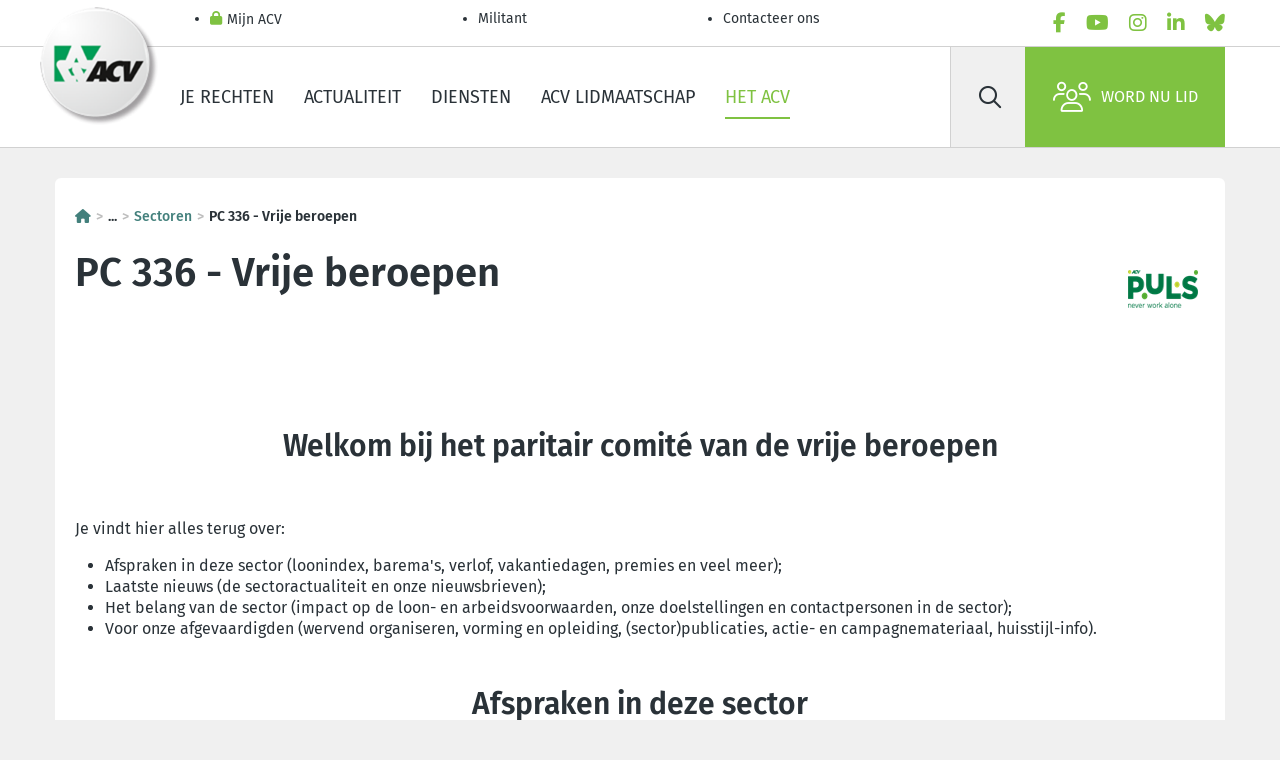

--- FILE ---
content_type: text/html; charset=utf-8
request_url: https://www.hetacv.be/het-acv/sectoren/vrije-beroepen/sectoren/pc-336-vrije-beroepen
body_size: 38701
content:
<!DOCTYPE html>
<html lang="nl-BE">
<head>
  <meta charset="utf-8">
  <script type="text/javascript" src="/ruxitagentjs_ICA7NVfgqrux_10327251022105625.js" data-dtconfig="rid=RID_-678733119|rpid=1015560586|domain=hetacv.be|reportUrl=/rb_bf07640sio|app=30c70be1bc1dbcd1|cuc=4ejrs6bl|ssc=1|owasp=1|mel=100000|featureHash=ICA7NVfgqrux|dpvc=1|lastModification=1769393121811|tp=500,50,0|rdnt=1|uxrgce=1|srbbv=2|agentUri=/ruxitagentjs_ICA7NVfgqrux_10327251022105625.js"></script><script type="text/html" id="sf-tracking-consent-manager">
        <div id="tracking-consent-dialog" style="display:none" />

  </script>
  <script type="text/javascript" src="/WebResource.axd?d=DzHrpQl5URXarFHAtrmzFrNtDkyZk-9CWLg5bXDB0uG1y80IGV4xoLDRLAGng69qB1A1DXvn-o0tw-FDAv4ImRBXENq9K4mlyxnSny6RUz-T1tGuxmls-se4mMXxOAXUSH9TcP0PUdphm2pB8ko8sVKd3fzWbRWFtNRyLlZPszmyZOWbsNCQI1bGzWAmTe110&amp;t=639044167960000000"></script>
  <meta name="content-type" content="text/html" charset="utf-8">
  <meta http-equiv="x-ua-compatible" content="ie=edge">
  <meta name="mobile-web-app-capable" content="yes">
  <meta name="apple-mobile-web-app-capable" content="yes">
  <meta name="viewport" content="width=device-width, initial-scale=1.0">
  <meta name="HandheldFriendly" content="true">
  <meta name="format-detection" content="address=yes">
  <meta name="format-detection" content="date=yes">
  <meta name="format-detection" content="email=yes">
  <meta name="format-detection" content="telephone=yes">
  <meta name="theme-color" content="#80c343">
  <meta name="googlebot" content="noarchive">
  <meta name="twitter:card" content="summary">
  <meta name="twitter:dnt" content="on">
  <meta property="og:type" content="website">
  <meta http-equiv="Content-Type" content="text/html">
  <meta name="Content-Script-Type" content="text/javascript">
  <meta name="Content-Style-Type" content="text/css">
  <link rel="apple-touch-icon" sizes="180x180" href="/ResourcePackages/AcvCscTemplates/assets/images/favicon/favicon-180-nl.png">
  <link rel="icon" type="image/png" sizes="32x32" href="/ResourcePackages/AcvCscTemplates/assets/images/favicon/favicon-032-nl.png">
  <link rel="icon" type="image/png" sizes="16x16" href="/ResourcePackages/AcvCscTemplates/assets/images/favicon/favicon-016-nl.png">
  <link rel="mask-icon" href="/ResourcePackages/AcvCscTemplates/assets/images/favicon/favicon-346-{0}.svg" color="#80c343">
  <link rel="shortcut icon" href="/ResourcePackages/AcvCscTemplates/assets/images/favicon/favicon-32-nl.ico">
  <meta name="msapplication-TileColor" content="#80c343">
  <meta name="msapplication-config" content="/ResourcePackages/AcvCscTemplates/assets/images/favicon/browserconfig.xml">
  <meta name="Content-Script-Type" content="text/javascript">
  <meta name="Content-Style-Type" content="text/css">
  <meta name="identifier-url" content="https://www.hetacv.be/het-acv/sectoren/vrije-beroepen/sectoren/pc-336-vrije-beroepen">
  <meta name="rating" content="general">
  <script src="/Mvc/Scripts/JQuery/jquery.min.js?package=AcvCscTemplates" type="text/javascript"></script>
  <script src="/Mvc/Scripts/Analytics/analytics-initialize.js?package=AcvCscTemplates" type="text/javascript"></script>
  <script src="https://apps.acv-csc.be/sitefinity-web-app/polyfills.3.3.0.js" type="module"></script>
  <link href="https://apps.acv-csc.be/sitefinity-web-app/styles.3.3.0.css" rel="stylesheet">
  <title>PC 336 - Vrije beroepen</title>
  <link id="hreflang_nl-be" hreflang="nl-be" href="https://www.hetacv.be/het-acv/sectoren/vrije-beroepen/sectoren/pc-336-vrije-beroepen">
  <link id="hreflang_fr_rel_alternate" hreflang="fr" rel="alternate" href="https://www.lacsc.be/la-csc/secteurs/professions-liberales/secteurs/336.00-professions-liberales">
  <link id="hreflang_fr-BE_rel_alternate" hreflang="fr-BE" rel="alternate" href="https://www.lacsc.be/la-csc/secteurs/professions-liberales/secteurs/336.00-professions-liberales">
  <link id="hreflang_nl_rel_alternate" hreflang="nl" rel="alternate" href="https://www.hetacv.be/het-acv/sectoren/vrije-beroepen/sectoren/pc-336-vrije-beroepen">
  <link id="hreflang_nl-BE_rel_alternate" hreflang="nl-BE" rel="alternate" href="https://www.hetacv.be/het-acv/sectoren/vrije-beroepen/sectoren/pc-336-vrije-beroepen">
  <link id="hreflang_x-default_rel_alternate" hreflang="x-default" rel="alternate" href="https://www.hetacv.be/het-acv/sectoren/vrije-beroepen/sectoren/pc-336-vrije-beroepen">
  <meta id="property_og:title" property="og:title" content="PC 336 - Vrije beroepen">
  <meta id="name_twitter:title" name="twitter:title" content="PC 336 - Vrije beroepen">
  <link rel="canonical" href="https://www.hetacv.be/het-acv/sectoren/vrije-beroepen/sectoren/pc-336-vrije-beroepen">
  <meta name="application-name" content="acvcsc.web.sitefinity.webapp">
</head>
<body data-acv-csc-web-app-loading="">
  <!-- GTM --> <noscript><iframe src="//www.googletagmanager.com/ns.html?id=GTM-P9PZJ4B&amp;gtm_auth=4gQFJAk2ZuS_U63KezHnwg&amp;gtm_preview=env-2" height="0" width="0" style="display: none; visibility: hidden"></iframe></noscript> 
  <script type="text/javascript">

            (function(w, d, s, l, i) {
              w[l] = w[l] || [];
              w[l].push({
                "gtm.start": new Date().getTime(),
                event: "gtm.js"
              });
              const f = d.getElementsByTagName(s)[0],
                    j = d.createElement(s),
                    dl = l !== "dataLayer" ? `&l=${l}` : "",
                    a = "&gtm_auth=4gQFJAk2ZuS_U63KezHnwg",
                    p = "&gtm_preview=env-2";
              j.async = true;
              j.src = `//www.googletagmanager.com/gtm.js?id=${i}${dl}${a}${p}`;
              f.parentNode.insertBefore(j, f);
            })(window, document, "script", "googleTagManagerDataLayer", "GTM-P9PZJ4B");
  </script> <!-- END GTM-->
  <header class="header border-bottom">
    <!-- START HEADER TOP -->
    <div class="border-bottom">
      <div class="container header__top">
        <ul class="header__top__nav d-flex flex-column flex-md-row" data-acv-csc-web-app-personalisation-navigation="">
          <li class="nav-item">
            <a href="/mijn-acv" target="_self" data-id="055D60E8-C224-43B5-9D19-C7F734E3AFAE" class="nav-link header__top__nav__link"><i class="fas fa-lock"></i> Mijn ACV</a>
          </li>
          <li class="nav-item">
            <a href="/restricted/militant" target="_self" class="nav-link header__top__nav__link">Militant</a>
          </li>
          <li class="nav-item">
            <a href="/contacteer-ons/contactpagina" target="_self" class="nav-link header__top__nav__link">Contacteer ons</a>
          </li>
        </ul><!-- LanguageSelector LanguageLinks -->
        <ul class="nav lang" data-acvcscwebapplanguageselector=""></ul>
        <ul class="nav socials js-menu-socials">
          <li class="nav-item">
            <a href="/social-links/facebook" data-social="facebook" target="_blank" rel="noopener noreferrer" class="nav-link" aria-label="facebook"><i class="fab fa-facebook-f text-primary"></i></a>
          </li>
          <li class="nav-item">
            <a href="/social-links/youtube" data-social="youtube" target="_blank" rel="noopener noreferrer" class="nav-link" aria-label="youtube"><i class="fab fa-youtube text-primary"></i></a>
          </li>
          <li class="nav-item">
            <a href="/social-links/instagram" data-social="instagram" target="_blank" rel="noopener noreferrer" class="nav-link" aria-label="instagram"><i class="fab fa-instagram text-primary"></i></a>
          </li>
          <li class="nav-item">
            <a href="/social-links/linkedin" data-social="linkedin" target="_blank" rel="noopener noreferrer" class="nav-link" aria-label="linkedin"><i class="fab fa-linkedin-in text-primary"></i></a>
          </li>
          <li class="nav-item">
            <a href="/social-links/bluesky" data-social="bluesky" target="_blank" rel="noopener noreferrer" class="nav-link" aria-label="bluesky"><i class="fab fa-bluesky text-primary"></i></a>
          </li>
        </ul>
      </div>
    </div><!-- END HEADER TOP --><!-- START HEADER MAIN -->
    <div class="container header__main">
      <span class="header__logo"><a href="/"><img alt="ACV-CSC" src="/images/default-source/default-album/logo-acv.tmb-logo.png?Culture=nl&amp;sfvrsn=a57e8e52_46" title="ACV-CSC"></a></span>
      <ul class="nav header__main__nav d-none d-lg-flex">
        <li class="nav-item">
          <a href="https://www.hetacv.be/je-rechten" target="_self" class="nav-link">Je rechten</a>
        </li>
        <li class="nav-item">
          <a href="https://www.hetacv.be/actualiteit" target="_self" class="nav-link">Actualiteit</a>
        </li>
        <li class="nav-item">
          <a href="https://www.hetacv.be/dienstverlening" target="_self" class="nav-link">Diensten</a>
        </li>
        <li class="nav-item">
          <a href="https://www.hetacv.be/lid-worden" target="_self" class="nav-link">ACV lidmaatschap</a>
        </li>
        <li class="nav-item">
          <a href="https://www.hetacv.be/het-acv" target="_self" class="nav-link active">Het ACV</a>
        </li>
      </ul>
      <div class="header__main__side">
        <form id="searchbar" class="header__search d-none d-lg-flex" name="searchbar">
          <button type="submit" class="btn" aria-label="Zoek" id="add30adf-0102-459b-96e0-c4fdc4ceb5b3" data-acvcscwebappsearchbox="" data-acvcscresulturl="/zoeken-pagina" data-acvcscindex="mainindex"><i class="far fa-search"></i></button> <label class="visually-hidden" for="search-field">Zoek</label> <input class="btn" type="search" placeholder="Zoek" id="search-field">
        </form><a class="d-flex align-items-center text-black px-2 d-lg-none" href="/zoeken-pagina"><i class="far fa-search fs-5"></i></a> <button type="button" class="header__burger" aria-label="label not found : NavigationMenu"><i class="fal fa-bars"></i></button>
        <div class="header__mobile border-top bg-white d-lg-none" data-role="responsive-panel">
          <div class="d-flex flex-column header__mobile__wrapper" data-acv-csc-web-app-mobile-main-navigation="" data-nosnippet="" data-current-page-id="4c8f4cd3-50aa-4dca-8947-102f79a4d844">
            <dl data-role='top-level-page-list' class='d-none'>
              <dt>Je rechten</dt>
              <dd>bab449ae-2477-46b3-8fca-27c4c5741bd6</dd>
              <dd>https://www.hetacv.be/je-rechten</dd>
              <dd>true</dd>
              <dt>Actualiteit</dt>
              <dd>59ea6a04-d5cb-49bb-86bf-262457cb04b8</dd>
              <dd>https://www.hetacv.be/actualiteit</dd>
              <dd>true</dd>
              <dt>Diensten</dt>
              <dd>c7cddb17-187f-45c2-a0e2-74c299b8792b</dd>
              <dd>https://www.hetacv.be/dienstverlening</dd>
              <dd>true</dd>
              <dt>ACV lidmaatschap</dt>
              <dd>abbb02d8-43dd-44b5-ae75-3cd90f78f043</dd>
              <dd>https://www.hetacv.be/lid-worden</dd>
              <dd>true</dd>
              <dt>Het ACV</dt>
              <dd>c62ac78b-1aa2-4cb9-a33b-59e6fc085fb4</dd>
              <dd>https://www.hetacv.be/het-acv</dd>
              <dd>true</dd>
              <dt>Contacteer ons</dt>
              <dd>7f7bdd4f-c079-401e-a1bf-da73e54f00c2</dd>
              <dd>https://www.hetacv.be/contacteer-ons/contactpagina</dd>
              <dd>true</dd>
            </dl>
          </div>
        </div><a class="btn btn-primary d-flex" href="/lid-worden"><i class="fal fa-users"></i>Word nu lid</a>
      </div>
    </div><!-- END HEADER MAIN -->
  </header><!-- END HEADER -->
  <main>
    <div class="container mt-4 mt-lg-5">
      <div id="Services_TFEAEBA5A025_Col00" class="sf_colsIn content__field bg-white rounded my-2 my-lg-3 pt-5 pb-4 px-4 w-100 position-relative element__empty" data-sf-element="Container" data-placeholder-label="White Container">
        <!-- breadcrumb -->
        <nav class="mb-4 fw-bold" aria-label="Breadcrumb">
          <ol data-acvcscwebappexpandabletext="" class="breadcrumb">
            <li class="breadcrumb-item">
              <a href="/" title="Homepagina&nbsp;"><i class="fa-solid fa-house"></i></a>
            </li>
            <li class="breadcrumb-item expandable"><span class="btn-link cursor-pointer">...</span></li>
            <li class="breadcrumb-item toExpand d-none">
              <a href="/het-acv" title="Het ACV">Het ACV</a>
            </li>
            <li class="breadcrumb-item toExpand d-none">
              <a href="/het-acv/sectoren" title="Sectoren">Sectoren</a>
            </li>
            <li class="breadcrumb-item toExpand d-none">
              <a href="/het-acv/sectoren/vrije-beroepen" title="Vrije beroepen">Vrije beroepen</a>
            </li>
            <li class="breadcrumb-item">
              <a href="/het-acv/sectoren/vrije-beroepen/sectoren" title="Sectoren">Sectoren</a>
            </li>
            <li class="breadcrumb-item active">PC 336 - Vrije beroepen</li>
          </ol>
        </nav><!-- START banner container -->
        <header class="header-logos d-flex">
          <div class="header-logos__side">
            <h1>PC 336 - Vrije beroepen</h1>
          </div>
          <div class="logos row pb-4 pb-lg-0">
            <span class="logos__item bg-white rounded m-1"><a href="/acv-puls"><img class="banner__logo" alt="ACV Puls" src="/images/default-source/acv-csc-logos/centrales/acv-puls-logo-baseline-rgb-pos-(002).tmb-smalllogo.png?Culture=nl&amp;sfvrsn=cf198dd8_4"></a></span>
          </div>
        </header><!-- END banner container -->
        <section class="row d-none d-lg-flex">
          <div class="headline__nav__wrapper">
            <ul class="headline__nav headline__nav__scrollable" data-acvcscwebappsubnavpager=""></ul>
          </div>
        </section><!-- SectorListGroup -->
        <!-- ContentBlock -->
        <div class="content__field">
          <div>
            <h3 style="text-align:center;">Welkom bij het paritair comité van de vrije beroepen</h3>
            <p>&nbsp;</p>
            <p>Je vindt hier alles terug over:</p>
            <ul>
              <li>Afspraken in deze sector (loonindex, barema's, verlof, vakantiedagen, premies en veel meer);</li>
              <li>Laatste nieuws (de sectoractualiteit en onze nieuwsbrieven);</li>
              <li>Het belang van de sector (impact op de loon- en arbeidsvoorwaarden, onze doelstellingen en contactpersonen in de sector);</li>
              <li>Voor onze afgevaardigden (wervend organiseren, vorming en opleiding, (sector)publicaties, actie- en campagnemateriaal, huisstijl-info).</li>
            </ul>
          </div>
        </div><!-- OrganizationLinks -->
        <section class="bg-white rounded my-2 my-lg-3 pt-5 pb-6 px-4 w-100 overflow-hidden position-relative">
          <h2 class="h3 text-center pb-2">Afspraken in deze sector</h2>
          <div class="row">
            <div class="col-12 col-md-6 col-lg-4 mb-1">
              <a class="m-1 btn btn-outline-secondary p-2 w-100 h-100 d-flex justify-content-between align-items-center" href="https://www.hetacv.be/je-rechten/werken-in-de-prive-sector/loon/eindejaarspremie-en-13de-maand?EnrichmentType=Sectors&amp;EnrichmentValue=385"><span class="text-start">Eindejaarspremie en 13de maand</span> <i class="far fa-long-arrow-right"></i></a>
            </div>
            <div class="col-12 col-md-6 col-lg-4 mb-1">
              <a class="m-1 btn btn-outline-secondary p-2 w-100 h-100 d-flex justify-content-between align-items-center" href="https://www.hetacv.be/je-rechten/werken-in-de-prive-sector/loon/functieclassificatie?EnrichmentType=Sectors&amp;EnrichmentValue=385"><span class="text-start">Functieclassificatie</span> <i class="far fa-long-arrow-right"></i></a>
            </div>
            <div class="col-12 col-md-6 col-lg-4 mb-1">
              <a class="m-1 btn btn-outline-secondary p-2 w-100 h-100 d-flex justify-content-between align-items-center" href="https://www.hetacv.be/je-rechten/werken-in-de-prive-sector/loon/index?EnrichmentType=Sectors&amp;EnrichmentValue=385"><span class="text-start">Index</span> <i class="far fa-long-arrow-right"></i></a>
            </div>
            <div class="col-12 col-md-6 col-lg-4 mb-1">
              <a class="m-1 btn btn-outline-secondary p-2 w-100 h-100 d-flex justify-content-between align-items-center" href="https://www.hetacv.be/je-rechten/werken-in-de-prive-sector/tijdskrediet-en-thematisch-verlof/landingsbanen?EnrichmentType=Sectors&amp;EnrichmentValue=385"><span class="text-start">Landingsbaan</span> <i class="far fa-long-arrow-right"></i></a>
            </div>
            <div class="col-12 col-md-6 col-lg-4 mb-1">
              <a class="m-1 btn btn-outline-secondary p-2 w-100 h-100 d-flex justify-content-between align-items-center" href="https://www.hetacv.be/je-rechten/werken-in-de-prive-sector/loon/minimumloon1?EnrichmentType=Sectors&amp;EnrichmentValue=385"><span class="text-start">Minimumloon</span> <i class="far fa-long-arrow-right"></i></a>
            </div>
            <div class="col-12 col-md-6 col-lg-4 mb-1">
              <a class="m-1 btn btn-outline-secondary p-2 w-100 h-100 d-flex justify-content-between align-items-center" href="https://www.hetacv.be/je-rechten/werken-in-de-prive-sector/opleiding?EnrichmentType=Sectors&amp;EnrichmentValue=385"><span class="text-start">Opleiding</span> <i class="far fa-long-arrow-right"></i></a>
            </div>
            <div class="col-12 col-md-6 col-lg-4 mb-1">
              <a class="m-1 btn btn-outline-secondary p-2 w-100 h-100 d-flex justify-content-between align-items-center" href="https://www.hetacv.be/je-rechten/werken-in-de-prive-sector/opleiding/opleidingskrediet?EnrichmentType=Sectors&amp;EnrichmentValue=385"><span class="text-start">Opleidingskrediet</span> <i class="far fa-long-arrow-right"></i></a>
            </div>
            <div class="col-12 col-md-6 col-lg-4 mb-1">
              <a class="m-1 btn btn-outline-secondary p-2 w-100 h-100 d-flex justify-content-between align-items-center" href="https://www.hetacv.be/je-rechten/werken-in-de-prive-sector/tijdskrediet-en-thematisch-verlof/ouderschapsverlof?EnrichmentType=Sectors&amp;EnrichmentValue=385"><span class="text-start">Ouderschapsverlof en tijdskrediet zorg</span> <i class="far fa-long-arrow-right"></i></a>
            </div>
            <div class="col-12 col-md-6 col-lg-4 mb-1">
              <a class="m-1 btn btn-outline-secondary p-2 w-100 h-100 d-flex justify-content-between align-items-center" href="https://www.hetacv.be/je-rechten/werken-in-de-prive-sector/tijdskrediet-en-thematisch-verlof/palliatief-verlof?EnrichmentType=Sectors&amp;EnrichmentValue=385"><span class="text-start">Palliatief verlof en tijdskrediet zorg</span> <i class="far fa-long-arrow-right"></i></a>
            </div>
            <div class="col-12 col-md-6 col-lg-4 mb-1">
              <a class="m-1 btn btn-outline-secondary p-2 w-100 h-100 d-flex justify-content-between align-items-center" href="https://www.hetacv.be/je-rechten/werken-in-de-prive-sector/loon/sectorlonen?EnrichmentType=Sectors&amp;EnrichmentValue=385"><span class="text-start">Sectorlonen</span> <i class="far fa-long-arrow-right"></i></a>
            </div>
            <div class="col-12 col-md-6 col-lg-4 mb-1">
              <a class="m-1 btn btn-outline-secondary p-2 w-100 h-100 d-flex justify-content-between align-items-center" href="https://www.hetacv.be/je-rechten/werken-in-de-prive-sector/pensioen/swt?EnrichmentType=Sectors&amp;EnrichmentValue=385"><span class="text-start">SWT (brugpensioen)</span> <i class="far fa-long-arrow-right"></i></a>
            </div>
            <div class="col-12 col-md-6 col-lg-4 mb-1">
              <a class="m-1 btn btn-outline-secondary p-2 w-100 h-100 d-flex justify-content-between align-items-center" href="https://www.hetacv.be/je-rechten/werken-in-de-prive-sector/tijdskrediet-en-thematisch-verlof/motief-opleiding?EnrichmentType=Sectors&amp;EnrichmentValue=385"><span class="text-start">Tijdskrediet opleiding</span> <i class="far fa-long-arrow-right"></i></a>
            </div>
            <div class="col-12 col-md-6 col-lg-4 mb-1">
              <a class="m-1 btn btn-outline-secondary p-2 w-100 h-100 d-flex justify-content-between align-items-center" href="https://www.hetacv.be/je-rechten/werken-in-de-prive-sector/tijdskrediet-en-thematisch-verlof/verlof-voor-medische-bijstand?EnrichmentType=Sectors&amp;EnrichmentValue=385"><span class="text-start">Verlof medische bijstand en tijdskrediet zorg</span> <i class="far fa-long-arrow-right"></i></a>
            </div>
            <div class="col-12 col-md-6 col-lg-4 mb-1">
              <a class="m-1 btn btn-outline-secondary p-2 w-100 h-100 d-flex justify-content-between align-items-center" href="https://www.hetacv.be/je-rechten/werken-in-de-prive-sector/loon/vervoers--en-andere-kosten?EnrichmentType=Sectors&amp;EnrichmentValue=385"><span class="text-start">Vervoerskosten</span> <i class="far fa-long-arrow-right"></i></a>
            </div>
            <div class="col-12 col-md-6 col-lg-4 mb-1">
              <a class="m-1 btn btn-outline-secondary p-2 w-100 h-100 d-flex justify-content-between align-items-center" href="https://www.hetacv.be/je-rechten/werken-in-de-prive-sector/tijdskrediet-en-thematisch-verlof/hospitalisatie-minderjarige?EnrichmentType=Sectors&amp;EnrichmentValue=385"><span class="text-start">Zorgverlof hospitalisatie kind</span> <i class="far fa-long-arrow-right"></i></a>
            </div>
          </div>
        </section><!-- NewsList Default-->
        <input type="hidden" name="NewsListSelectedPageDetail" value="/het-acv/sectoren/vrije-beroepen/sectoren/pc-336-vrije-beroepen/actualiteit">
        <section class="pt-4 pt-lg-5">
          <h2 class="h3 text-center pb-2">Laatste nieuws</h2>
          <div class="row justify-content-center">
            <input type="hidden" name="NewsListDetailedLink" value="/2025/12/23/je-loon-stijgt-met-2-21-----alles-over-je-sectorakkoord">
            <div class="col-12 col-md-6 col-lg-4">
              <a href="/het-acv/sectoren/vrije-beroepen/sectoren/pc-336-vrije-beroepen/actualiteit/2025/12/23/je-loon-stijgt-met-2-21-----alles-over-je-sectorakkoord" class="card news mb-3 mb-md-2 mb-lg-3 ratio ratio-1x1">
              <div class="overlay">
                <img class="card-img" src="/images/default-source/acv-csc-sitemap/6000-centrales/6550-lbc-nvk-landelijke-bediendecentrale---nationaal-verbond-voor-kaderpersoneel/6650-sectoren-overzicht-met-links/diensten-financi%C3%ABn/cover-news-index-2026-pc336.tmb-itemthumb.png?Culture=nl&amp;sfvrsn=1820c218_1" alt="">
                <div class="card-img-overlay">
                  <div class="card-category"></div><strong class="card-title h5 pb-1 z-2">Je loon stijgt met 2,21 % + alles over je sectorakkoord</strong>
                  <div class="d-flex flex-column justify-content-end">
                    <small class="text-white z-2 z-2">23-12-2025</small>
                  </div>
                </div>
              </div></a>
            </div><input type="hidden" name="NewsListDetailedLink" value="/2025/07/22/huidige-regeling-landingsbanen-verlengd-voor-6-maanden-in-pc-336">
            <div class="col-12 col-md-6 col-lg-4">
              <a href="/het-acv/sectoren/vrije-beroepen/sectoren/pc-336-vrije-beroepen/actualiteit/2025/07/22/huidige-regeling-landingsbanen-verlengd-voor-6-maanden-in-pc-336" class="card news mb-3 mb-md-2 mb-lg-3 ratio ratio-1x1"><img class="card-img-top" src="/images/default-source/acv-csc-sitemap/6000-centrales/6550-lbc-nvk-landelijke-bediendecentrale---nationaal-verbond-voor-kaderpersoneel/6570-actualiteit/6570-nieuws-en-persberichten/header-nieuwsbrief-landingsbanen_drie-personen-in-gesprek.tmb-itemthumb.png?Culture=nl&amp;sfvrsn=d500fff2_1" alt="">
              <div class="card-body d-flex flex-column">
                <div class="card-category">
                  <span class="badge badge-primary mb-1">Nieuws</span>
                </div><strong class="card-title h5 pb-1 z-2">Huidige regeling landingsbanen verlengd voor 6 maanden in PC 336</strong>
                <p class="card-text">Wie 55 jaar is en 35 jaar loopbaan heeft, kan tot het einde van dit jaar zijn/haar landingsbaan aanvragen.</p>
                <div class="d-flex flex-column justify-content-end flex-grow-1">
                  <small class="z-2 z-2">22-7-2025</small>
                </div>
              </div></a>
            </div><input type="hidden" name="NewsListDetailedLink" value="/2024/12/23/je-loon-stijgt-met-3-58--dankzij-de-index">
            <div class="col-12 col-md-6 col-lg-4">
              <a href="/het-acv/sectoren/vrije-beroepen/sectoren/pc-336-vrije-beroepen/actualiteit/2024/12/23/je-loon-stijgt-met-3-58--dankzij-de-index" class="card news mb-3 mb-md-2 mb-lg-3 ratio ratio-1x1"><img class="card-img-top" src="/images/default-source/acv-csc-sitemap/3980-actualiteit-actualite/3980-nieuws-en-persberichten-actualites-et-communiques-de-presse/indexering-nettoloon-920x616.tmb-itemthumb.png?Culture=nl&amp;sfvrsn=60907081_2" alt="">
              <div class="card-body d-flex flex-column">
                <div class="card-category"></div><strong class="card-title h5 pb-1 z-2">Je loon stijgt met 3,58% dankzij de index</strong>
                <p class="card-text">Vanaf januari stijgt je loon met 3,58% dankzij de index</p>
                <div class="d-flex flex-column justify-content-end flex-grow-1">
                  <small class="z-2 z-2">23-12-2024</small>
                </div>
              </div></a>
            </div>
          </div>
        </section><!-- ContentBlock -->
        <div class="content__field">
          <div>
            <p style="text-align:center;">&nbsp;</p>
            <p style="text-align:center;">Wil je altijd weten wat er leeft in je sector?&nbsp;Blijf op de hoogte met onze nieuwsbrieven.<br></p>
          </div>
        </div><!-- ContentBlock -->
        <div class="content__field">
          <div>
            <h3 style="text-align:center;">Het belang van de sector</h3>
            <p style="text-align:center;">Algemene sectorinformatie</p>
          </div>
        </div>
      </div>
      <div data-acv-csc-web-app-notification-window=""></div>
    </div>
    <div class="d-inline" data-acv-csc-web-app-noa-chatbot="" data-show-noa-chatbot="false" style="width:0;height:0"></div>
  </main><!-- START FOOTER INNER -->
  <footer class="footer">
    <div class="container footer__wrapper">
      <div class="row mt-2 w-100">
        <!-- COL 1 -->
        <div class="col-12 col-md-4">
          <!-- Image FooterBecomeMember -->
          <div class="footer__affiliate text-center">
            <a href="/lid-worden" class="btn btn-primary"><i class="fal fa-users"></i> Ontdek nu alle ledenvoordelen</a>
          </div>
        </div><!-- COL 2 -->
        <div class="col-12 col-md-4 mt-4 mt-md-0">
          <div class="footer__navigation__container ms-lg-6">
            <ul class="nav footer__navigation">
              <li class="nav-item">
                <a href="/contacteer-ons/contactpagina" class="nav-link footer__link" target="_self">Contacteer ons</a>
              </li>
              <li class="nav-item">
                <a href="/mijn-acv" class="nav-link footer__link" target="_self">Mijn ACV</a>
              </li>
              <li class="nav-item">
                <a href="/het-acv/vacatures" class="nav-link footer__link" target="_self">Vacatures</a>
              </li>
              <li class="nav-item">
                <a href="/het-acv/publicaties" class="nav-link footer__link" target="_self">Publicaties en tools</a>
              </li>
              <li class="nav-item">
                <a href="/het-acv/over-het-acv" class="nav-link footer__link" target="_self">Over het ACV</a>
              </li>
              <li class="nav-item">
                <a href="/het-acv/verbonden" class="nav-link footer__link" target="_self">Verbonden</a>
              </li>
              <li class="nav-item">
                <a href="/het-acv/centrales" class="nav-link footer__link" target="_self">Centrales</a>
              </li>
              <li class="nav-item">
                <a href="/restricted/militant" class="nav-link footer__link" target="_self">Militant</a>
              </li>
            </ul>
          </div>
        </div><!-- COL 3 -->
        <div class="col-12 col-md-4 mt-4 mt-md-0">
          <!-- Navigation SocialLinksFooter -->
          <div class="footer__social">
            <ul class="nav d-flex justify-content-center">
              <li class="nav-item">
                <a href="/social-links/facebook" data-social="facebook" target="_blank" rel="noopener noreferrer" class="btn btn-primary btn-circle" aria-label="facebook"><i class="fab fa-facebook-f"></i></a>
              </li>
              <li class="nav-item">
                <a href="/social-links/youtube" data-social="youtube" target="_blank" rel="noopener noreferrer" class="btn btn-primary btn-circle" aria-label="youtube"><i class="fab fa-youtube"></i></a>
              </li>
              <li class="nav-item">
                <a href="/social-links/instagram" data-social="instagram" target="_blank" rel="noopener noreferrer" class="btn btn-primary btn-circle" aria-label="instagram"><i class="fab fa-instagram"></i></a>
              </li>
              <li class="nav-item">
                <a href="/social-links/linkedin" data-social="linkedin" target="_blank" rel="noopener noreferrer" class="btn btn-primary btn-circle" aria-label="linkedin"><i class="fab fa-linkedin-in"></i></a>
              </li>
              <li class="nav-item">
                <a href="/social-links/bluesky" data-social="bluesky" target="_blank" rel="noopener noreferrer" class="btn btn-primary btn-circle" aria-label="bluesky"><i class="fab fa-bluesky"></i></a>
              </li>
            </ul>
          </div>
        </div>
      </div><!-- START FOOTER BOTTOM -->
      <div class="footer__bottom mt-lg-3">
        <ul class="nav footer__bottom__links">
          <li class="nav-item">
            <a class="nav-link" href="/about/disclaimer" target="_self">Disclaimer</a>
          </li>
          <li class="nav-item">
            <a class="nav-link" href="/about/cookies" target="_self">Cookiebeleid</a>
          </li>
          <li class="nav-item">
            <a class="nav-link" href="/sitemap" target="_self">Sitemap</a>
          </li>
          <li class="nav-item">
            <a class="nav-link" href="/about/privacybescherming" target="_self">Privacybescherming</a>
          </li>
        </ul>
        <p class="footer__bottom__legal">© 2026 ACV Nationaal. Haachtsesteenweg, 579 - 1030 Schaarbeek</p>
      </div><!-- END FOOTER BOTTOM -->
    </div><!-- END FOOTER INNER -->
  </footer>
  <div class="d-none" data-acv-csc-web-app-authentication-session-expiring-window-sitefinity=""></div>
  <div data-acv-csc-web-app-personalisation-window=""></div>
  <div data-acv-csc-web-app-cookie-bar=""></div>
  <div data-acv-csc-web-app-tracking-consent-window=""></div>
  <script>
    window.ValidationMessages = {};
  </script> 
  <script src="/ResourcePackages/AcvCscTemplates/assets/js/vendor/knockout.min.js?package=AcvCscTemplates" type="text/javascript"></script>
  <script type="application/json" id="PersonalizationTracker">

        {"IsPagePersonalizationTarget":false,"IsUrlPersonalizationTarget":false,"PageId":"4c8f4cd3-50aa-4dca-8947-102f79a4d844"}
  </script>
  <script type="text/javascript" src="/WebResource.axd?d=[base64]&amp;t=639044168000000000"></script> 
  <script src="https://kendo.cdn.telerik.com/2022.1.412/js/kendo.core.min.js"></script> 
  <script src="https://kendo.cdn.telerik.com/2022.1.412/js/kendo.data.min.js"></script> 
  <script src="https://kendo.cdn.telerik.com/2022.1.412/js/kendo.binder.min.js"></script> 
  <script src="https://kendo.cdn.telerik.com/2022.1.412/js/kendo.data.odata.min.js"></script> 
  <script src="https://kendo.cdn.telerik.com/2022.1.412/js/kendo.userevents.min.js"></script> 
  <script src="https://kendo.cdn.telerik.com/2022.1.412/js/kendo.draganddrop.min.js"></script> 
  <script src="https://kendo.cdn.telerik.com/2022.1.412/js/kendo.sortable.min.js"></script> 
  <script src="https://kendo.cdn.telerik.com/2022.1.412/js/kendo.fx.min.js"></script> 
  <script src="https://kendo.cdn.telerik.com/2022.1.412/js/kendo.appbar.min.js"></script> 
  <script src="https://kendo.cdn.telerik.com/2022.1.412/js/kendo.popup.min.js"></script> 
  <script src="https://kendo.cdn.telerik.com/2022.1.412/js/kendo.list.min.js"></script> 
  <script src="https://kendo.cdn.telerik.com/2022.1.412/js/kendo.autocomplete.min.js"></script> 
  <script src="https://kendo.cdn.telerik.com/2022.1.412/js/kendo.badge.min.js"></script> 
  <script src="https://kendo.cdn.telerik.com/2022.1.412/js/kendo.breadcrumb.min.js"></script> 
  <script src="https://kendo.cdn.telerik.com/2022.1.412/js/kendo.buttongroup.min.js"></script> 
  <script src="https://kendo.cdn.telerik.com/2022.1.412/js/kendo.selectable.min.js"></script> 
  <script src="https://kendo.cdn.telerik.com/2022.1.412/js/kendo.calendar.min.js"></script> 
  <script src="https://kendo.cdn.telerik.com/2022.1.412/js/kendo.chat.min.js"></script> 
  <script src="https://kendo.cdn.telerik.com/2022.1.412/js/kendo.dateinput.min.js"></script> 
  <script src="https://kendo.cdn.telerik.com/2022.1.412/js/kendo.html.base.min.js"></script> 
  <script src="https://kendo.cdn.telerik.com/2022.1.412/js/kendo.html.button.min.js"></script> 
  <script src="https://kendo.cdn.telerik.com/2022.1.412/js/kendo.datepicker.min.js"></script> 
  <script src="https://kendo.cdn.telerik.com/2022.1.412/js/kendo.multiviewcalendar.min.js"></script> 
  <script src="https://kendo.cdn.telerik.com/2022.1.412/js/kendo.daterangepicker.min.js"></script> 
  <script src="https://kendo.cdn.telerik.com/2022.1.412/js/kendo.timepicker.min.js"></script> 
  <script src="https://kendo.cdn.telerik.com/2022.1.412/js/kendo.datetimepicker.min.js"></script> 
  <script src="https://kendo.cdn.telerik.com/2022.1.412/js/kendo.dialog.min.js"></script> 
  <script src="https://kendo.cdn.telerik.com/2022.1.412/js/kendo.dropdownlist.min.js"></script> 
  <script src="https://kendo.cdn.telerik.com/2022.1.412/js/kendo.loader.min.js"></script> 
  <script src="https://kendo.cdn.telerik.com/2022.1.412/js/kendo.menu.min.js"></script> 
  <script src="https://kendo.cdn.telerik.com/2022.1.412/js/kendo.notification.min.js"></script> 
  <script src="https://kendo.cdn.telerik.com/2022.1.412/js/kendo.panelbar.min.js"></script> 
  <script src="https://kendo.cdn.telerik.com/2022.1.412/js/kendo.progressbar.min.js"></script> 
  <script src="https://kendo.cdn.telerik.com/2022.1.412/js/kendo.responsivepanel.min.js"></script> 
  <script src="https://kendo.cdn.telerik.com/2022.1.412/js/kendo.scrollview.min.js"></script> 
  <script src="https://kendo.cdn.telerik.com/2022.1.412/js/kendo.stepper.min.js"></script> 
  <script src="https://kendo.cdn.telerik.com/2022.1.412/js/kendo.switch.min.js"></script> 
  <script src="https://kendo.cdn.telerik.com/2022.1.412/js/kendo.tooltip.min.js"></script> 
  <script src="https://kendo.cdn.telerik.com/2022.1.412/js/kendo.validator.min.js"></script> 
  <script src="https://kendo.cdn.telerik.com/2022.1.412/js/kendo.window.min.js"></script> 
  <script src="https://apps.acv-csc.be/sitefinity-web-app/runtime.3.3.0.js" type="module"></script> 
  <script src="https://apps.acv-csc.be/sitefinity-web-app/main.3.3.0.js" type="module"></script><input data-sf-culture="nl" data-sf-culture-lang="nl" id="languageFieldActive" type="hidden" value="NL"><input data-sf-role="nl" type="hidden" value="https://www.hetacv.be/het-acv/sectoren/vrije-beroepen/sectoren/pc-336-vrije-beroepen/"><input id="languageField-NL" name="NL" sequence="1" type="hidden" value="https://www.hetacv.be/het-acv/sectoren/vrije-beroepen/sectoren/pc-336-vrije-beroepen/"><input data-sf-role="fr" type="hidden" value="https://www.lacsc.be/la-csc/secteurs/professions-liberales/secteurs/336.00-professions-liberales/"><input id="languageField-FR" name="FR" sequence="2" type="hidden" value="https://www.lacsc.be/la-csc/secteurs/professions-liberales/secteurs/336.00-professions-liberales/">
</body>
</html><script id="f5_cspm">(function(){var f5_cspm={f5_p:'FKBCKCLGALIBGDFECFOLGHNOOMDDAOENBDENJNGDLLLGKMFHGOBBABMKCJCHEAGHDGJBIDIIAAINPICFCEJALPGDAAAHCDFKLPNGLIJOIFFDCLBCKJHNEIDCBJKGKAPD',setCharAt:function(str,index,chr){if(index>str.length-1)return str;return str.substr(0,index)+chr+str.substr(index+1);},get_byte:function(str,i){var s=(i/16)|0;i=(i&15);s=s*32;return((str.charCodeAt(i+16+s)-65)<<4)|(str.charCodeAt(i+s)-65);},set_byte:function(str,i,b){var s=(i/16)|0;i=(i&15);s=s*32;str=f5_cspm.setCharAt(str,(i+16+s),String.fromCharCode((b>>4)+65));str=f5_cspm.setCharAt(str,(i+s),String.fromCharCode((b&15)+65));return str;},set_latency:function(str,latency){latency=latency&0xffff;str=f5_cspm.set_byte(str,40,(latency>>8));str=f5_cspm.set_byte(str,41,(latency&0xff));str=f5_cspm.set_byte(str,35,2);return str;},wait_perf_data:function(){try{var wp=window.performance.timing;if(wp.loadEventEnd>0){var res=wp.loadEventEnd-wp.navigationStart;if(res<60001){var cookie_val=f5_cspm.set_latency(f5_cspm.f5_p,res);window.document.cookie='f5avr1805560977aaaaaaaaaaaaaaaa_cspm_='+encodeURIComponent(cookie_val)+';path=/;'+'';}
return;}}
catch(err){return;}
setTimeout(f5_cspm.wait_perf_data,100);return;},go:function(){var chunk=window.document.cookie.split(/\s*;\s*/);for(var i=0;i<chunk.length;++i){var pair=chunk[i].split(/\s*=\s*/);if(pair[0]=='f5_cspm'&&pair[1]=='1234')
{var d=new Date();d.setTime(d.getTime()-1000);window.document.cookie='f5_cspm=;expires='+d.toUTCString()+';path=/;'+';';setTimeout(f5_cspm.wait_perf_data,100);}}}}
f5_cspm.go();}());</script>

--- FILE ---
content_type: text/plain; charset=utf-8
request_url: https://www.hetacv.be/rb_bf07640sio?type=js3&sn=v_4_srv_2_sn_150D78CEF6F03C64FAAF7D69D7040084_perc_100000_ol_0_mul_1_app-3A30c70be1bc1dbcd1_1&svrid=2&flavor=post&vi=FCKRNFCBAWCMJHSGHTCLCFUJREQIHWHV-0&modifiedSince=1769393121811&bp=3&app=30c70be1bc1dbcd1&crc=255780818&en=4ejrs6bl&end=1
body_size: 669
content:
OK(OA)|name=ruxitagentjs|featureHash=ICA7NVfgqrux|version=|buildNumber=10327251022105625|lastModification=1769393121811